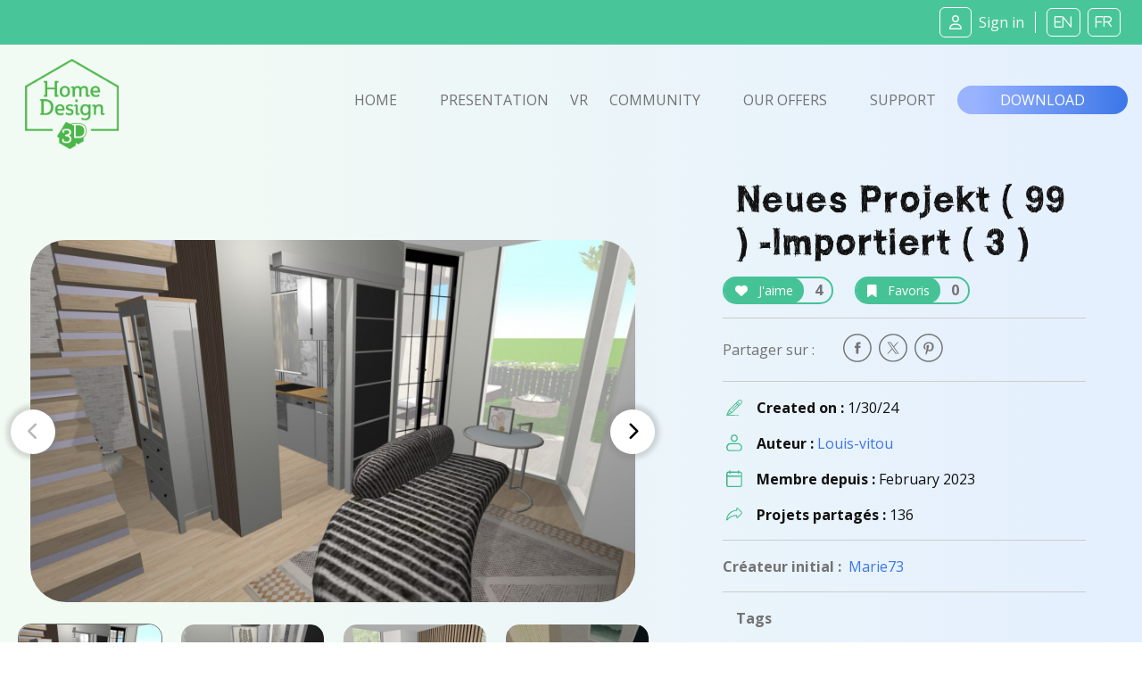

--- FILE ---
content_type: image/svg+xml
request_url: https://www.homedesign3d.net/assets/img/picto-svg/patatoide.svg
body_size: 1260
content:
<?xml version="1.0" encoding="UTF-8" standalone="no"?>
<!DOCTYPE svg PUBLIC "-//W3C//DTD SVG 1.1//EN" "http://www.w3.org/Graphics/SVG/1.1/DTD/svg11.dtd">
<svg width="100%" height="100%" viewBox="0 0 371 410" version="1.1" xmlns="http://www.w3.org/2000/svg" xmlns:xlink="http://www.w3.org/1999/xlink" xml:space="preserve" xmlns:serif="http://www.serif.com/" style="fill-rule:evenodd;clip-rule:evenodd;stroke-linejoin:round;stroke-miterlimit:2;">
    <g transform="matrix(1,0,0,1,-6100,-1749)">
        <g transform="matrix(1.125,0,0,3.43465,4931.28,9.6465)">
            <g transform="matrix(-0.267139,-0.133279,0.406902,-0.0874999,1857.91,1089.97)">
                <path d="M3442.5,276C3604.49,276 3603.24,505.515 3736,641.984C4000.96,914.349 3604.49,1007.97 3442.5,1007.97C3280.51,1007.97 3149,843.976 3149,641.984C3149,439.992 3280.51,276 3442.5,276Z" style="fill:url(#_Linear1);"/>
            </g>
        </g>
    </g>
    <defs>
        <linearGradient id="_Linear1" x1="0" y1="0" x2="1" y2="0" gradientUnits="userSpaceOnUse" gradientTransform="matrix(277,126,-126,277,3306,405)"><stop offset="0" style="stop-color:rgb(55,176,133);stop-opacity:1"/><stop offset="1" style="stop-color:rgb(73,198,153);stop-opacity:1"/></linearGradient>
    </defs>
</svg>
